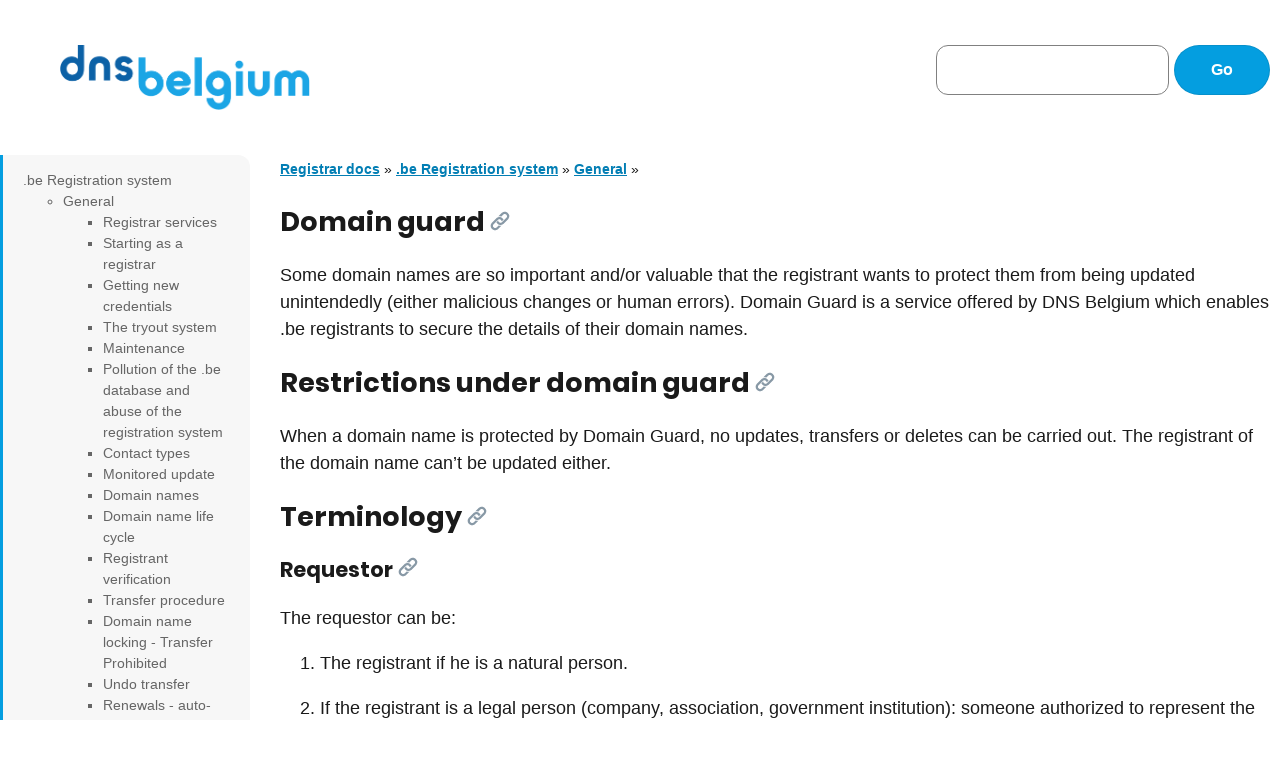

--- FILE ---
content_type: text/html
request_url: https://docs.dnsbelgium.be/be/general/domainguard.html
body_size: 4347
content:

<!DOCTYPE html>

<html lang="en">
  <head>
    <meta charset="utf-8" />
    <meta name="viewport" content="width=device-width, initial-scale=1.0" /><meta name="generator" content="Docutils 0.19: https://docutils.sourceforge.io/" />

    <title>Domain guard &#8212; Registrar documentation</title>
    <link rel="stylesheet" type="text/css" href="../../_static/pygments.css" />
    <link rel="stylesheet" type="text/css" href="../../_static/basic.css" />
    <link rel="stylesheet" type="text/css" href="../../_static/copybutton.css" />
    <script data-url_root="../../" id="documentation_options" src="../../_static/documentation_options.js"></script>
    <script src="../../_static/jquery.js"></script>
    <script src="../../_static/underscore.js"></script>
    <script src="../../_static/_sphinx_javascript_frameworks_compat.js"></script>
    <script src="../../_static/doctools.js"></script>
    <script src="../../_static/sphinx_highlight.js"></script>
    <script src="../../_static/clipboard.min.js"></script>
    <script src="../../_static/copybutton.js"></script>
    <link rel="canonical" href="https://docs.dnsbelgium.be/be/general/domainguard.html" />
    <link rel="shortcut icon" href="../../_static/favicon.png"/>
    <link rel="index" title="Index" href="../../genindex.html" />
    <link rel="search" title="Search" href="../../search.html" />
    <link rel="next" title=".be name servers and zonefile generation" href="zonefilegeneration.html" />
    <link rel="prev" title="Domain shield" href="domainshield.html" />
<!-- Google Tag Manager -->
<script>(function(w,d,s,l,i){w[l]=w[l]||[];w[l].push({'gtm.start':
new Date().getTime(),event:'gtm.js'});var f=d.getElementsByTagName(s)[0],
j=d.createElement(s),dl=l!='dataLayer'?'&l='+l:'';j.async=true;j.src=
'https://www.googletagmanager.com/gtm.js?id='+i+dl;f.parentNode.insertBefore(j,f);
})(window,document,'script','dataLayer','GTM-NWQ7BFD');</script>
<!-- End Google Tag Manager -->
 

  </head>
<body>
<!-- Google Tag Manager (noscript) -->
<noscript><iframe src="https://www.googletagmanager.com/ns.html?id=GTM-NWQ7BFD"
height="0" width="0" style="display:none;visibility:hidden"></iframe></noscript>
<!-- End Google Tag Manager (noscript) -->

<div class="related" role="navigation" aria-label="related navigation">
  <ol vocab="https://schema.org/" typeof="BreadcrumbList">
    <li property="itemListElement" typeof="ListItem" class="nav-item nav-item-0">
      <a property="item" typeof="WebPage" href="../../index.html"><span property="name">Registrar docs</span></a> &#187;
      <meta property="position" content="1">
    </li>
    <li property="itemListElement" typeof="ListItem" class="nav-item nav-item-1">
      <a property="item" typeof="WebPage" href="../index.html" ><span property="name">.be Registration system</span></a> &#187;
      <meta property="position" content="2">
    </li>
    <li property="itemListElement" typeof="ListItem" class="nav-item nav-item-2">
      <a property="item" typeof="WebPage" href="index.html" accesskey="U"><span property="name">General</span></a> &#187;
      <meta property="position" content="3">
    </li>
  </ol>
</div>

      <div class="sphinxsidebar" role="navigation" aria-label="main navigation">
        <div class="sphinxsidebarwrapper">
            <p class="logo"><a href="../../index.html">
              <img class="logo" src="../../_static/logo.png" alt="Logo"/>
            </a></p>
<h3><a href="../../index.html">Table of Contents</a></h3>
<ul class="current">
<li class="toctree-l1 current"><a class="reference internal" href="../index.html">.be Registration system</a><ul class="current">
<li class="toctree-l2 current"><a class="reference internal" href="index.html">General</a><ul class="current">
<li class="toctree-l3"><a class="reference internal" href="registrarservices.html">Registrar services</a></li>
<li class="toctree-l3"><a class="reference internal" href="startingasaregistrar.html">Starting as a registrar</a></li>
<li class="toctree-l3"><a class="reference internal" href="gettingnewcredentials.html">Getting new credentials</a></li>
<li class="toctree-l3"><a class="reference internal" href="tryoutsystem.html">The tryout system</a></li>
<li class="toctree-l3"><a class="reference internal" href="maintenance.html">Maintenance</a></li>
<li class="toctree-l3"><a class="reference internal" href="pollution.html">Pollution of the .be database and abuse of the registration system</a></li>
<li class="toctree-l3"><a class="reference internal" href="contacttypes.html">Contact types</a></li>
<li class="toctree-l3"><a class="reference internal" href="monitoredupdate.html">Monitored update</a></li>
<li class="toctree-l3"><a class="reference internal" href="domainnames.html">Domain names</a></li>
<li class="toctree-l3"><a class="reference internal" href="domainnamelifecycle.html">Domain name life cycle</a></li>
<li class="toctree-l3"><a class="reference internal" href="registrantverification.html">Registrant verification</a></li>
<li class="toctree-l3"><a class="reference internal" href="transferprocedure.html">Transfer procedure</a></li>
<li class="toctree-l3"><a class="reference internal" href="domainnamelocking.html">Domain name locking - Transfer Prohibited</a></li>
<li class="toctree-l3"><a class="reference internal" href="undotransfer.html">Undo transfer</a></li>
<li class="toctree-l3"><a class="reference internal" href="renewals.html">Renewals - auto-renew</a></li>
<li class="toctree-l3"><a class="reference internal" href="deletes.html">Delete, quarantine and reactivate</a></li>
<li class="toctree-l3"><a class="reference internal" href="domainshield.html">Domain shield</a></li>
<li class="toctree-l3 current"><a class="current reference internal" href="#">Domain guard</a></li>
<li class="toctree-l3"><a class="reference internal" href="zonefilegeneration.html">.be name servers and zonefile generation</a></li>
<li class="toctree-l3"><a class="reference internal" href="whoisanddas.html">Whois and das</a></li>
<li class="toctree-l3"><a class="reference internal" href="registrarsuggestion.html">Registrar suggestion</a></li>
<li class="toctree-l3"><a class="reference internal" href="resellers.html">Resellers</a></li>
<li class="toctree-l3"><a class="reference internal" href="nameservergroups.html">Name server (groups)</a></li>
<li class="toctree-l3"><a class="reference internal" href="dnssec.html">DNSSEC implementation</a></li>
<li class="toctree-l3"><a class="reference internal" href="financial.html">Financial and account information</a></li>
<li class="toctree-l3"><a class="reference internal" href="hitpointsystem.html">Hitpoint system</a></li>
<li class="toctree-l3"><a class="reference internal" href="revoking.html">Revoking of domain names</a></li>
<li class="toctree-l3"><a class="reference internal" href="safebrowsing.html">Safe browsing</a></li>
</ul>
</li>
<li class="toctree-l2"><a class="reference internal" href="../epp/index.html">EPP services</a></li>
<li class="toctree-l2"><a class="reference internal" href="../myregistrations/index.html">My registrations</a></li>
<li class="toctree-l2"><a class="reference internal" href="../notifications/index.html">Notifications</a></li>
</ul>
</li>
<li class="toctree-l1"><a class="reference internal" href="../../gtld/index.html">gTLD Registration system</a></li>
<li class="toctree-l1"><a class="reference internal" href="../../eppgui/index.html">EPP GUI Documentation</a></li>
<li class="toctree-l1"><a class="reference internal" href="../../statuspage/index.html">DNS Belgium status page</a></li>
<li class="toctree-l1"><a class="reference internal" href="../../cookies.html">Cookie statement</a></li>
<li class="toctree-l1"><a class="reference external" href="https://www.dnsbelgium.be/en/contact">Contact</a></li>
</ul>

<div id="searchbox" style="display: none" role="search">
  <h3 id="searchlabel">Quick search</h3>
    <div class="searchformwrapper">
    <form class="search" action="../../search.html" method="get">
      <input type="text" name="q" aria-labelledby="searchlabel" autocomplete="off" autocorrect="off" autocapitalize="off" spellcheck="false"/>
      <input type="submit" value="Go" />
    </form>
    </div>
</div>
<script>document.getElementById('searchbox').style.display = "block"</script>
        </div>
      </div>

    <div class="document">
      <div class="documentwrapper">
        <div class="bodywrapper">
          <div class="body" role="main">
            
  <section id="domain-guard">
<h1>Domain guard<a class="headerlink" href="#domain-guard" title="Permalink to this heading">[Link]</a></h1>
<p>Some domain names are so important and/or valuable that the registrant wants to protect them from being updated unintendedly (either malicious changes or human errors). Domain Guard is a service offered by DNS Belgium which enables .be registrants to secure the details of their domain names.</p>
<section id="restrictions-under-domain-guard">
<h2>Restrictions under domain guard<a class="headerlink" href="#restrictions-under-domain-guard" title="Permalink to this heading">[Link]</a></h2>
<p>When a domain name is protected by Domain Guard, no updates, transfers or deletes can be carried out. The registrant of the domain name can’t be updated either.</p>
</section>
<section id="terminology">
<h2>Terminology<a class="headerlink" href="#terminology" title="Permalink to this heading">[Link]</a></h2>
<section id="requestor">
<h3>Requestor<a class="headerlink" href="#requestor" title="Permalink to this heading">[Link]</a></h3>
<p>The requestor can be:</p>
<ol class="arabic simple">
<li><p>The registrant if he is a natural person.</p></li>
<li><p>If the registrant is a legal person (company, association, government institution): someone authorized to represent the legal person. Proof of authorisation has to be added to the request. Possible justifying documents:</p></li>
</ol>
<blockquote>
<div><ul class="simple">
<li><p>Articles of association.</p></li>
<li><p>Registration in a companies’ register.</p></li>
<li><p>Other form of proof that demonstrates the requestor’s authorised status.</p></li>
</ul>
</div></blockquote>
<ol class="arabic simple" start="3">
<li><p>Someone who is granted a mandate by (1) or (2).</p></li>
</ol>
</section>
<section id="authorised-person">
<h3>Authorised person<a class="headerlink" href="#authorised-person" title="Permalink to this heading">[Link]</a></h3>
<p>The authorised person is the only one who can give consent to temporarily disable Domain Guard.</p>
<p>The registrar can be an authorised person.</p>
</section>
</section>
<section id="procedure">
<h2>Procedure<a class="headerlink" href="#procedure" title="Permalink to this heading">[Link]</a></h2>
<p>All necessary forms can be found on <a class="reference external" href="https://www.dnsbelgium.be/en/domain-guard-protects-your-be-domain-name">our public website</a>:</p>
<ul class="simple">
<li><p>Domain Guard request form</p></li>
<li><p>Domain Guard cancellation form</p></li>
<li><p>Domain Guard authorised person modification form</p></li>
</ul>
<p>The e-mail address used for DNS Belgium is <a class="reference external" href="mailto:support&#37;&#52;&#48;dnsbelgium&#46;be">support<span>&#64;</span>dnsbelgium<span>&#46;</span>be</a>.</p>
<section id="request-domain-guard">
<h3>Request Domain Guard<a class="headerlink" href="#request-domain-guard" title="Permalink to this heading">[Link]</a></h3>
<p>Domain Guard can only be requested through the registrar hosting the domain name.</p>
<p>The requestor fills in the form and sends it to his registrar together with the required documents:</p>
<ul class="simple">
<li><p>The request form:</p>
<ul>
<li><p>A requestor can add maximum 3 authorised persons to the form: they will act on the registrant’s behalf. It is possible for the registrar to be the registrant’s authorised person.</p></li>
<li><p>The registrant details must correspond to the <a class="reference external" href="whoisanddas.html">WHOIS</a> details.</p></li>
<li><p>The e-mail address for the authorised person(s) must be a personal e-mail address.</p></li>
<li><p>When receiving an update request, DNS Belgium will contact the authorised person only on the telephone number mentioned here.</p></li>
<li><p>The form needs to be signed.</p></li>
</ul>
</li>
<li><p>Documentary evidence:</p>
<ul>
<li><p>Copy of a valid identity document, if the registrant is a natural person.</p></li>
<li><p>Articles of association, registration in a companies’ register, or other form of proof that demonstrates the requestor’s authorised status, if the registrant is not a natural person.</p></li>
<li><p>Copy of a valid identity document for the requestor, if the registrant and requestor are different.</p></li>
</ul>
</li>
</ul>
<p>The registrar sends the form and all documentary evidence to DNS Belgium via e-mail.</p>
<p>DNS Belgium checks the request. In case the authorised person is not reachable by phone because of time zone differences, a date and time can be agreed on by e-mail to have a phone call. DNS Belgium guarantees feedback to the registrar within 2 working days.</p>
<p>If everything is OK:</p>
<ul class="simple">
<li><p>The support officer enables Domain Guard for the requested domain name(s).</p></li>
<li><p>The registrar is notified automatically by the registration system.</p></li>
<li><p>The registrant is notified automatically by the registration system.</p></li>
<li><p>The activation cost is deducted from the registrar account.</p></li>
<li><p>The form and attached documents are stored for future reference.</p></li>
</ul>
<p>If there is a problem, the support officer will contact the registrar (e.g. missing documents).</p>
</section>
<section id="temporarily-disable-domain-guard">
<h3>Temporarily disable Domain guard<a class="headerlink" href="#temporarily-disable-domain-guard" title="Permalink to this heading">[Link]</a></h3>
<p>An update to a domain name protected by Domain Guard can only be carried out by temporarily disabling Domain Guard.</p>
<p>The registrar sends a request to temporarily disable Domain Guard for one of more domain names via e-mail.</p>
<p>DNS Belgium will examine the request and take action before the end of the next business day:</p>
<ul class="simple">
<li><p>The support officer calls the authorised person(s) using the phone number from the original request form and asks for confirmation to temporarily disable Domain Guard.
In case the authorised person is not reachable by phone because of time zone differences, a date and time can be agreed on by e-mail to have a phone call.</p></li>
<li><p>If at least one authorised person confirms this request, Domain Guard is immediately disabled:</p>
<ul>
<li><p>The registrar is notified automatically by the registration system.</p></li>
<li><p>The registrant is notified automatically by the registration system.</p></li>
<li><p>The support officer will send an e-mail to the registrar informing them the domain name is ready for the update.</p></li>
<li><p>The registration system now allows updates to the domain name except transfers and deletes.</p></li>
<li><p>The registrar can now do the required update(s).</p></li>
<li><p>After 48h the registration system will automatically re-enable Domain Guard and send a notification to the registrar and registrant.</p></li>
</ul>
</li>
<li><p>During office hours, the support officer can re-enable Domain Guard directly after the update if the registrar asks so (via the same e-mail in which the update was requested). In this case all automatic notifications will be sent as well.</p></li>
</ul>
</section>
<section id="stop-domain-guard">
<h3>Stop Domain guard<a class="headerlink" href="#stop-domain-guard" title="Permalink to this heading">[Link]</a></h3>
<p>To be able to disable Domain Guard forever, the requestor needs to fill in a cancellation form and send it to his registrar who will submit it to DNS Belgium.</p>
<p>The requestor needs to fill in a cancellation form and send it to his registrar, together with the required documents:</p>
<ul class="simple">
<li><p>The cancellation form:</p>
<ul>
<li><p>The requestor is not necessarily the same as the initial requestor.</p></li>
<li><p>The registrant details must correspond to the <a class="reference external" href="whoisanddas.html">WHOIS</a> details.</p></li>
<li><p>The form needs to be signed.</p></li>
</ul>
</li>
<li><p>Documentary evidence:</p>
<ul>
<li><p>Copy of a valid identity document, if the registrant is a natural person.</p></li>
<li><p>Articles of association, registration in a companies’ register, or other form of proof that demonstrates the requestor’s authorised status, if the registrant is not a natural person.</p></li>
<li><p>Copy of a valid identity document for the requestor, if the registrant and requestor are different.</p></li>
</ul>
</li>
</ul>
<p>The registrar sends the form and documentary evidence to DNS Belgium via e-mail.</p>
<p>DNS Belgium examines the request. The support officer retrieves the telephone number mentioned on the request to call the requestor for confirmation. DNS Belgium guarantees feedback to the registrar within 2 working days.</p>
<p>If everything is OK:</p>
<ul class="simple">
<li><p>The support officer disables Domain Guard permanently for the requested domain name(s).</p></li>
<li><p>The registrar is notified automatically by the registration system.</p></li>
<li><p>The registrant is notified automatically by the registration system.</p></li>
<li><p>Invoicing for Domain Guard for this domain name is stopped.</p></li>
<li><p>The support officer sends an e-mail to the requestor to inform him that Domain Guard has been permanently disabled for this domain name.</p></li>
<li><p>The registration system will now allow all updates to the domain name.</p></li>
</ul>
<p>To be able to transfer or delete a domain name, Domain Guard must be disabled permanently. If Domain Guard is wanted after transfer, it should be requested again.</p>
</section>
<section id="change-authorised-person-s">
<h3>Change authorised person(s)<a class="headerlink" href="#change-authorised-person-s" title="Permalink to this heading">[Link]</a></h3>
<p>To change the (data of) authorised person(s), the requestor needs to fill in the modification form and send it to his registrar, together with the required documents.</p>
<p>The regiStrar sends the form and documentary evidence to DNS Belgium via e-mail. The evidence is checked in the same way as a new request.</p>
</section>
</section>
</section>


            <div class="clearer"></div>
          </div>
        </div>
      </div>
      <div class="clearer"></div>
    </div>
    <div class="footer" role="contentinfo">
        &#169; Copyright 2025, DNS Belgium.
    </div>
  </body>
</html>

--- FILE ---
content_type: text/css
request_url: https://docs.dnsbelgium.be/_static/basic.css
body_size: 3043
content:
/* devanagari */
@font-face {
  font-family: 'Poppins';
  font-style: normal;
  font-weight: 500;
  src: local('Poppins Medium'), local('Poppins-Medium'), url(https://fonts.gstatic.com/s/poppins/v8/pxiByp8kv8JHgFVrLGT9Z11lFd2JQEl8qw.woff2) format('woff2');
  unicode-range: U+0900-097F, U+1CD0-1CF6, U+1CF8-1CF9, U+200C-200D, U+20A8, U+20B9, U+25CC, U+A830-A839, U+A8E0-A8FB;
}
/* latin-ext */
@font-face {
  font-family: 'Poppins';
  font-style: normal;
  font-weight: 500;
  src: local('Poppins Medium'), local('Poppins-Medium'), url(https://fonts.gstatic.com/s/poppins/v8/pxiByp8kv8JHgFVrLGT9Z1JlFd2JQEl8qw.woff2) format('woff2');
  unicode-range: U+0100-024F, U+0259, U+1E00-1EFF, U+2020, U+20A0-20AB, U+20AD-20CF, U+2113, U+2C60-2C7F, U+A720-A7FF;
}
/* latin */
@font-face {
  font-family: 'Poppins';
  font-style: normal;
  font-weight: 500;
  src: local('Poppins Medium'), local('Poppins-Medium'), url(https://fonts.gstatic.com/s/poppins/v8/pxiByp8kv8JHgFVrLGT9Z1xlFd2JQEk.woff2) format('woff2');
  unicode-range: U+0000-00FF, U+0131, U+0152-0153, U+02BB-02BC, U+02C6, U+02DA, U+02DC, U+2000-206F, U+2074, U+20AC, U+2122, U+2191, U+2193, U+2212, U+2215, U+FEFF, U+FFFD;
}
/* devanagari */
@font-face {
  font-family: 'Poppins';
  font-style: normal;
  font-weight: 700;
  src: local('Poppins Bold'), local('Poppins-Bold'), url(https://fonts.gstatic.com/s/poppins/v8/pxiByp8kv8JHgFVrLCz7Z11lFd2JQEl8qw.woff2) format('woff2');
  unicode-range: U+0900-097F, U+1CD0-1CF6, U+1CF8-1CF9, U+200C-200D, U+20A8, U+20B9, U+25CC, U+A830-A839, U+A8E0-A8FB;
}
/* latin-ext */
@font-face {
  font-family: 'Poppins';
  font-style: normal;
  font-weight: 700;
  src: local('Poppins Bold'), local('Poppins-Bold'), url(https://fonts.gstatic.com/s/poppins/v8/pxiByp8kv8JHgFVrLCz7Z1JlFd2JQEl8qw.woff2) format('woff2');
  unicode-range: U+0100-024F, U+0259, U+1E00-1EFF, U+2020, U+20A0-20AB, U+20AD-20CF, U+2113, U+2C60-2C7F, U+A720-A7FF;
}
/* latin */
@font-face {
  font-family: 'Poppins';
  font-style: normal;
  font-weight: 700;
  src: local('Poppins Bold'), local('Poppins-Bold'), url(https://fonts.gstatic.com/s/poppins/v8/pxiByp8kv8JHgFVrLCz7Z1xlFd2JQEk.woff2) format('woff2');
  unicode-range: U+0000-00FF, U+0131, U+0152-0153, U+02BB-02BC, U+02C6, U+02DA, U+02DC, U+2000-206F, U+2074, U+20AC, U+2122, U+2191, U+2193, U+2212, U+2215, U+FEFF, U+FFFD;
}

html {
    font-size: 62.5%;
}

body {
    color: #1a1a1a;
    font-family: -apple-system,blinkmacsystemfont,Segoe UI,arial,helvetica,sans-serif;
    font-size: 1.8rem;
    line-height: 1.5;
    -moz-osx-font-smoothing: grayscale;
    margin: 0px;
    margin-right: 1rem;
}

h1,h2,h3,h4,h5,h6 {
 font-family:poppins,-apple-system,blinkmacsystemfont,Segoe UI,arial,helvetica,sans-serif;
 font-weight:700;
 line-height:1.33333
}

div.sphinxsidebarwrapper h3 {
  display: none;
}

a {
  color: #027eb4;
  font-weight: 700;
}

a:hover {
  color: #1e5fa6;
  text-decoration: none;
}

.sphinxsidebarwrapper > ul {
  font-size: 1.4rem;
  font-weight: 400;
  color: #666;
  border-radius: 0 12px 12px 0;
  background-color: #f7f7f7;
  list-style-type: none;
  width: 250px;
  z-index: 1;
  top: 0px;
  margin-top: 155px;
  position: absolute;
  padding-left: 0px;

}

div.document, div.related {
  margin-left: 250px;
  padding-left: 30px;
}

div.related {
  margin-top: 155px;
}

p.logo {
  position: absolute;
  left: 60px;
  top: 27px;
}

img.logo {
  width: 250px;
  height: 65px;
}

input[type='text'] {
  padding: 1.5rem 2rem;
  border: 1px solid gray;
  border-radius: 12px;
  background-color: #fff;
  -webkit-transition: border-color .3s;
  -o-transition: border-color .3s;
  transition: border-color .3s;
  font-size: 1.6rem;
}

input[type="text"]:hover, select:hover, textarea:hover {
  border-color: #1a1a1a;
}

input[type="submit"]:hover {
  box-shadow: 0 5px 10px 0 rgba(26,26,26,.1);
  background-color: #1e5fa6;
  color: #fff;
  border-color: #fff;
}

input[type="submit"] {
  padding: 1.6rem 3.6rem;
  background-color: #049ee0;
  border-color: rgba(26,26,26,.1);
  color: #fff;
  border-radius: 100px;
  font-size: 1.6rem;
  font-weight: 700;
  display: -webkit-inline-box;
  display: -ms-inline-flexbox;
  display: inline-flex;
  -webkit-box-align: center;
  -ms-flex-align: center;
  align-items: center;
  -webkit-box-pack: center;
  -ms-flex-pack: center;
  justify-content: center;
  cursor: pointer;
  border: 1px solid rgba(26,26,26,.1);
  line-height: 1;
  text-align: center;
  -webkit-transition: border-color .2s,background-color .2s,color .2s,-webkit-box-shadow .2s;
  transition: border-color .2s,background-color .2s,color .2s,-webkit-box-shadow .2s;
  -o-transition: box-shadow .2s,border-color .2s,background-color .2s,color .2s;
  transition: box-shadow .2s,border-color .2s,background-color .2s,color .2s;
  transition: box-shadow .2s,border-color .2s,background-color .2s,color .2s,-webkit-box-shadow .2s;
}

div#searchbox {
  position: absolute;
  top: 45px;
  right: 10px;
}

div.related h3 {
  display: none;
}

div.related > ol {
  padding-left: 0px;
}

div.related li.right {
  display: none;
}

li.nav-item {
  font-size: 1.4rem;
  display: inline;
}

.sphinxsidebarwrapper a {
  color: #666;
  font-weight: 400;
  font-size: 1.4rem;
  text-decoration: none;
}

.sphinxsidebarwrapper a:hover {
  color: #1a1a1a;
}

.toctree-l1 {
  padding: 1.5rem 2rem;
  border-left: 3px solid transparent;
}

.toctree-l1.current {
  border-left: 3px solid #049ee0;
}

.sphinxsidebarwrapper a.current {
  font-weight: 700;
  color: #1a1a1a;
}

.footer {
  text-align: right;
  font-size: 1.4rem;
  color: #666;
}

.headerlink {
  font-size: 2rem;
  margin-left: 0.5rem
}

table {
    font-size: 1.6rem;
    font-weight: 400;
    color: #666;
    border-collapse: collapse;
}


table tbody td:first-child {
    border-radius: 9px 0 0 9px;
}

table tbody td:last-child {
  border-radius: 0 9px 9px 0;
}

table tbody tr:nth-child(2n+1) > * {
    background-color: #f7f7f7;
}

table td {
    padding: 2rem 3rem;
}

div.admonition {
  border-radius: 9px;
  color: #fff;
  font-weight: 700;
  margin-top: 3rem;
  padding: 1rem 2rem;
  background-color: #049EE0;
}

.admonition.warning, .admonition.important, .admonition.caution {
  background-color: #ffaa46;
}

.admonition.error, .admonition.danger {
  background-color: #c94c50;
}

.admonition.tip, .admonition.hint {
  background-color: #15b0c0;
}

pre {
  white-space: pre-wrap;       /* css-3 */
  white-space: -moz-pre-wrap;  /* Mozilla, since 1999 */
  white-space: -pre-wrap;      /* Opera 4-6 */
  white-space: -o-pre-wrap;    /* Opera 7 */
  word-wrap: break-word;       /* Internet Explorer 5.5+ */
}

a.headerlink {
  text-decoration: none;
  background: url([data-uri])
    no-repeat;
  display: inline-block;
  width: 20px;
  height: 20px;
  overflow: hidden;
  color: transparent;
}

a[href*="//"]:after {
  content: url([data-uri]);
  margin: 0 0 0 5px;
}
